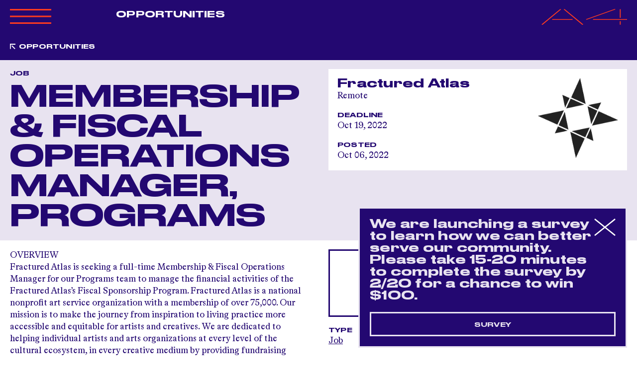

--- FILE ---
content_type: text/html; charset=utf-8
request_url: https://www.aaartsalliance.org/opportunities/membership-fiscal-operations-manager-programs
body_size: 10016
content:
<!DOCTYPE html>
<html lang="en">
  <head>
    <meta charset="utf-8">
<title>Membership &amp; Fiscal Operations Manager, Programs - Fractured Atlas - Asian American Arts Alliance</title>

<!--
Code by Labud

Asian American Arts Alliance runs on Forest, Labud’s custom CMS built on Ruby on Rails.

♥ https://www.labud.nyc
-->


<meta name="csrf-param" content="authenticity_token" />
<meta name="csrf-token" content="b8KBQKaJ587eqbbNKjsEHeFPW4m3q4aQN+qcWfzuvs4hvMddCjc7+g41q5yiAbG9grkYtUterWvITBWttk59HA==" />

<!-- Basic meta tags -->
<meta http-equiv="X-UA-Compatible" content="IE=edge,chrome=1">
<meta name="description" content="OVERVIEW Fractured Atlas is seeking a full-time Membership &amp; Fiscal Operations Manager for our Programs team to manage the financial activities of the Fractured Atlas’s Fiscal Sponsorship Program. Fractured Atlas is a national nonprofi...">

<meta name="viewport" content="width=device-width, initial-scale=1.0" />

<!-- Open graph meta tags -->
<meta property="og:url" content="https://www.aaartsalliance.org/opportunities/membership-fiscal-operations-manager-programs" />
<meta property="og:description" content="OVERVIEW Fractured Atlas is seeking a full-time Membership &amp; Fiscal Operations Manager for our Programs team to manage the financial activities of the Fractured Atlas’s Fiscal Sponsorship Program. Fractured Atlas is a national nonprofi..." />
<meta property="og:title" content="Membership &amp; Fiscal Operations Manager, Programs - Fractured Atlas" />
<meta property="og:site_name" content="Asian American Arts Alliance" />
<meta property="og:type" content="website" />
<meta property="og:see_also" content="/" />

<!-- Google meta tags -->
<meta itemprop="name" content="Membership &amp; Fiscal Operations Manager, Programs - Fractured Atlas" />
<meta itemprop="description" content="OVERVIEW Fractured Atlas is seeking a full-time Membership &amp; Fiscal Operations Manager for our Programs team to manage the financial activities of the Fractured Atlas’s Fiscal Sponsorship Program. Fractured Atlas is a national nonprofi..." />

<!-- Twitter meta tags -->
<meta itemprop="twitter:card" content="summary" />
<meta itemprop="twitter:url" content="https://www.aaartsalliance.org/opportunities/membership-fiscal-operations-manager-programs" />
<meta itemprop="twitter:title" content="Membership &amp; Fiscal Operations Manager, Programs - Fractured Atlas" />
<meta itemprop="twitter:description" content="OVERVIEW Fractured Atlas is seeking a full-time Membership &amp; Fiscal Operations Manager for our Programs team to manage the financial activities of the Fractured Atlas’s Fiscal Sponsorship Program. Fractured Atlas is a national nonprofi..." />

<!-- Featured image -->
<meta property="og:image" content="https://d3vl4j18hk5aoy.cloudfront.net/production/v2/public_users/company_logos/000/001/062/medium/fa-bl_10x.png" />
<meta itemprop="image" content="https://d3vl4j18hk5aoy.cloudfront.net/production/v2/public_users/company_logos/000/001/062/medium/fa-bl_10x.png" />
<meta itemprop="twitter:image" content="https://d3vl4j18hk5aoy.cloudfront.net/production/v2/public_users/company_logos/000/001/062/medium/fa-bl_10x.png" />






<!-- Favicons -->
<link rel="apple-touch-icon" href="https://d3vl4j18hk5aoy.cloudfront.net/assets/forest/favicons/apple-touch-icon-01d5ce4f88efac80efbb355105af6e62d7861ec2eba6f1842b3c978f9f4bb4ea.png" sizes="180x180">
<link rel="icon" type="image/png" href="https://d3vl4j18hk5aoy.cloudfront.net/assets/forest/favicons/favicon-32x32-5a15402298a1bc7e87c11e6a6e51b6b5a4586d0b12d08943fe5304098ec203c2.png" sizes="32x32">
<link rel="icon" type="image/png" href="https://d3vl4j18hk5aoy.cloudfront.net/assets/forest/favicons/favicon-16x16-3e623d56652cc029288ce648441574fda596050df38f5e7383ed342d48a4f7eb.png" sizes="16x16">
<link rel="manifest" href="https://d3vl4j18hk5aoy.cloudfront.net/assets/forest/favicons/manifest-868b492fdcf3814f42017f4dd71d2a5f3bc8d1b6765c131e6c5a8c3b23ec0f3f.json">
<link rel="mask-icon" href="https://d3vl4j18hk5aoy.cloudfront.net/assets/forest/favicons/safari-pinned-tab-b3f4a455962fc48415b6a22d9591cdd80aed9f24cd00c62c9e8726a5a4ce3bfe.svg" color="#5bbad5">
<meta name="theme-color" content="#ffffff">


    
    <link rel="stylesheet" media="all" href="https://d3vl4j18hk5aoy.cloudfront.net/assets/forest/application_public-8e6e64876985c08c21ce4a5c341e98b49dc2acc06bcee8a72279ba695440caa0.css" />
    <script src="https://ajax.googleapis.com/ajax/libs/jquery/3.3.1/jquery.min.js" data-turbolinks-eval="false" data-turbolinks-suppress-warning="true"></script>
    <script>
  document.addEventListener('DOMContentLoaded', function() {
    var header = document.getElementById('header');

    var setDynamicStyles = function() {
      if ( document.documentElement.classList.contains('lightbox-is-open') ) return;

      document.documentElement.style.setProperty('--responsiveVh', (window.innerHeight * 0.01) + 'px');
      document.documentElement.style.setProperty('--header-height-expanded', header.clientHeight + 'px');
    };

    var vh = window.innerHeight * 0.01;
    document.documentElement.style.setProperty('--vh', vh + 'px');

    window.addEventListener('resize', setDynamicStyles);
    setDynamicStyles();
  });
</script>

    <script src="https://d3vl4j18hk5aoy.cloudfront.net/assets/forest/application_public-8b1b8e1e6d7a5f6ae99473b5663ebf407193c62a5b86d775a220b333ad6d75ac.js"></script>
      <script async src="https://www.googletagmanager.com/gtag/js?id=UA-4944370-1"></script>
      <script>
        window.dataLayer = window.dataLayer || [];
        function gtag(){dataLayer.push(arguments);}
        gtag('js', new Date());
        gtag('config', 'UA-4944370-1');
      </script>
  </head>
  <body class=" controller--opportunities action--show not-high-contrast">
    <header id="header" class="header header-nav-title dark-blue-scheme">
  <div class="site-padding pt-3 pb-3 dark-blue-scheme">
    <div class="container-fluid">
      <div class="row position-relative">
        <div class="col-4 col-md-2 order-0 order-md-0">
          <div class="header__expandable-content no-transition">
            <svg data-name="Layer 1" xmlns="http://www.w3.org/2000/svg" viewbox="0 0 84.41 34.8" xmlns:xlink="http://www.w3.org/1999/xlink" class=" header__collapse-button mb-4" id="header__collapse-button">
  <defs>
    <style>
      .large_x_icon_cls-1, .large_x_icon_cls-3 {
        fill: none;
      }

      .large_x_icon_cls-2 {
        clip-path: url(#large_x_icon_clip-path);
      }

      .large_x_icon_cls-3 {
        stroke: #fe3b1f;
        stroke-width: 3px;
      }
    </style>
    <clippath id="large_x_icon_clip-path">
      <rect class="large_x_icon_cls-1" width="84.41" height="34.8"></rect>
    </clippath>
  </defs>
  <g class="large_x_icon_cls-2">
    <line class="large_x_icon_cls-3" x1="0.54" y1="33.4" x2="83.87" y2="1.4"></line>
    <line class="large_x_icon_cls-3" x1="83.87" y1="33.4" x2="0.54" y2="1.4"></line>
  </g>
</svg>

            <div class="header__logo-lockup tight-leading">
                <a class="highlight" rel="home" href="/">
                  ASIAN<br>
                  AMERICAN<br>
                  ARTS<br>
                  ALLIANCE
</a></div>          </div>
        </div>
        <div class="col-md-3 col-xl-4 order-2 order-md-1">
          <div class="header__expandable-content mt-4 mt-md-0">
            <nav id="header__nav" class="header__nav">
                <ul>
<li><a href="/about" data-match-href="/about">About A4</a></li>
<li><a href="/programs" data-match-href="/programs">Programs</a></li>
<li><a href="/events" data-match-href="/events">Calendar</a></li>
<li><a href="/opportunities" data-match-href="/opportunities">Opportunities</a></li>
<li><a href="/get-involved" data-match-href="/get-involved">Get Involved</a></li>
<li><a href="/magazine" data-match-href="/magazine">Magazine</a></li>
<li><a href="/a4merch" data-match-href="/a4merch">Merchandise</a></li>
</ul>
            </nav>
          </div>


            <div class="header__active-menu-item header__non-expandable-content d-none d-md-block">
                              <a href="/opportunities" data-match-href="/opportunities" class="header__non-expandable-content d-none d-md-block">Opportunities</a>

            </div>

        </div>
        <div class="col-md-3 col-xl-2 order-3 order-md-2">
          <div class="header__expandable-content mt-4 mt-md-0">

                <a class="community-icon-link muted" href="/public-users/login">
                  Community<br>
                  <span class="nowrap">
                    <svg xmlns="http://www.w3.org/2000/svg" viewbox="0 0 10.02 10.51" xmlns:xlink="http://www.w3.org/1999/xlink" class=" community-icon--orange mr-1" style=" width: 13.35px; height: 14px;">
  <defs>
    <style>
      .community_icon_cls-1 {
        fill: none;
      }

      .community_icon_cls-2 {
        clip-path: url(#community_icon_clip-path);
      }

      .community_icon_cls-3 {
        fill: #BEAFD3;
      }
    </style>
    <clippath id="community_icon_clip-path">
      <rect class="community_icon_cls-1" width="10.02" height="10.51"></rect>
    </clippath>
  </defs>
  <g class="community_icon_cls-2">
    <path class="community_icon_cls-3" d="M5,6A3,3,0,1,0,2,3,3,3,0,0,0,5,6"></path>
    <path class="community_icon_cls-3" d="M10,10.51a5.22,5.22,0,0,0-10,0Z"></path>
  </g>
</svg>

                    Log In
                  </span>
</a>
              <br><br>
              <a class="highlight" href="https://bit.ly/20260113WebsiteFY26IndividualGifts">Donate</a>
              <br><br>
              <span id="search-button" class="header__search-button muted default-link">search</span>
          </div>
        </div>
        <div class="col-8 col-md-4 col-xl-4 text-right order-1 order-md-3">
            <a class="blank-link" rel="home" href="/">
              <svg version="1.1" xmlns="http://www.w3.org/2000/svg" x="0px" y="0px" viewbox="0 0 353.2 127.2" style="enable-background:new 0 0 353.2 127.2;" preserveaspectratio="none" xmlns:xlink="http://www.w3.org/1999/xlink" xml:space="preserve" class=" header__a4-logo">
<style type="text/css">
	.st0{fill:none;stroke:#FE3B1F;stroke-width:5.141;}
</style>
<line class="a4-logo__vertical st0" x1="325.1" y1="98.4" x2="325.1" y2="125.9"></line>
<line class="a4-logo__vertical st0" x1="325.1" y1="2.1" x2="325.1" y2="70.9"></line>
<line class="st0" x1="184.7" y1="84.6" x2="304.1" y2="2.1"></line>
<line class="a4-logo__horizontal st0" x1="212.8" y1="84.6" x2="353.2" y2="84.6"></line>
<line class="st0" x1="93.5" y1="2.1" x2="170.7" y2="125.9"></line>
<line class="st0" x1="79.4" y1="2.1" x2="2.2" y2="125.9"></line>
<line class="a4-logo__horizontal st0" x1="44.3" y1="84.6" x2="128.6" y2="84.6"></line>
</svg>

</a>        </div>
        <svg id="header__hamburger" data-name="Layer 1" xmlns="http://www.w3.org/2000/svg" viewbox="0 0 83.33 30.27" xmlns:xlink="http://www.w3.org/1999/xlink" class=" header__hamburger mb-1">
  <defs>
    <style>
      .hamburger_cls-1, .hamburger_cls-3 {
        fill: none;
      }

      .hamburger_cls-2 {
        clip-path: url(#hamburger_clip-path);
      }

      .hamburger_cls-3 {
        stroke: #fe3b1f;
        stroke-width: 3px;
      }
    </style>
    <clippath id="hamburger_clip-path">
      <rect class="hamburger_cls-1" width="83.33" height="30.27"></rect>
    </clippath>
  </defs>
  <title>Artboard 1</title>
  <g class="hamburger_cls-2">
    <line class="hamburger_cls-3" y1="1.5" x2="83.33" y2="1.5"></line>
    <line class="hamburger_cls-3" y1="15.14" x2="83.33" y2="15.14"></line>
    <line class="hamburger_cls-3" y1="28.77" x2="83.33" y2="28.77"></line>
  </g>
</svg>

      </div>
    </div>
  </div>
  <form id="header__search-form" class="header__search-form header__expandable-content large-text" local="true" action="/search" accept-charset="UTF-8" method="get"><input name="utf8" type="hidden" value="&#x2713;" autocomplete="off" />
    <div class="site-padding pt-2 pt-md-5 pb-3">
      <div class="container-fluid">
        <div class="row">
          <div class="col-12">
            <input type="search" name="query" id="header__search-form__input" class="header__search-form__input large-input" placeholder="Search" autocomplete="off" />
          </div>
        </div>
      </div>
    </div>
</form></header>



    <main id="application-wrapper" class="application-wrapper">
        <div class="back-to-previous-page-header tiny-title dark-blue-scheme header-offset py-3">
    <div class="site-padding">
      <div class="container-fluid">
        <div class="row">
          <div class="col-md-12">
            <a href="/opportunities" data-match-href="/opportunities" class="previous-link-indicator">Opportunities</a>
          </div>
        </div>
      </div>
    </div>
</div>
      

  <div class="site-padding light-blue-scheme py-3">
    <div class="container-fluid">
      <div class="row">
        <div class="col-md-6">
          <div class="tiny-title mb-2">Job</div>
          <h1 class="large-title">Membership &amp; Fiscal Operations Manager, Programs</h1>
        </div>
        <div class="col-md-6 mt-3 mt-md-0">
          <div class="white-color-scheme p-3">
            <div class="row">
              <div class="col-8">
                <h2 class="small-title-lower">Fractured Atlas</h2>
                <div><p>Remote</p></div>
                <h3 class="tiny-title mt-3">Deadline</h3>
                <div>Oct 19, 2022</div>
                <h3 class="tiny-title mt-3">Posted</h3>
                <div>Oct 06, 2022</div>
              </div>
              <div class="col-4">
                  <div class="lazy-image lazy-image--background lazyload background-image-contain square-image bg-color-transparent" role="img" data-bg="https://d3vl4j18hk5aoy.cloudfront.net/production/v2/public_users/company_logos/000/001/062/medium/fa-bl_10x.png"></div>
              </div>
            </div>
          </div>
        </div>
      </div>
    </div>
  </div>

  <div class="site-padding mt-3">
    <div class="container-fluid">
      <div class="row">
        <div class="col-md-6 order-1 order-md-0 markdown">
          <p>OVERVIEW <br>
Fractured Atlas is seeking a full-time Membership &amp; Fiscal Operations Manager for our Programs team to manage the financial activities of the Fractured Atlas’s Fiscal Sponsorship Program. Fractured Atlas is a national nonprofit art service organization with a membership of over 75,000. Our mission is to make the journey from inspiration to living practice more accessible and equitable for artists and creatives. We are dedicated to helping individual artists and arts organizations at every level of the cultural ecosystem, in every creative medium by providing fundraising tools, educational resources, and personalized support. </p>

<p>This position will manage the organization’s fiscal sponsorship financial operations to ensure compliance and alignment with Fractured Atlas’s mission, and collaborate with the Programs team to facilitate financial transactions and tracking. The primary function of this role is to facilitate daily Programs Team financial tasks. <br>
The successful candidate will be a creative problem solver and quick learner who has an enthusiasm for the arts, a great attention to detail, a sense of humor, a high level of patience and understanding (particularly as it relates to explaining the same information multiple times), and is able to operate and respond in a fast-paced environment while remaining calm and collected. Candidates with a work history that includes bookkeeping, fundraising, and/or development will likely excel. Since Fractured Atlas works virtually, this position will require self-motivation and will operate under remote supervision by a Director of Programs. </p>

<p>At Fractured Atlas, we work hard towards supporting our mission but we also understand that work is just one part of life and support team members having full and robust lives outside of work. Our organizational culture embraces people who:<br>
    • Are curious and excited by opportunities to better our services, our systems, and ourselves.<br>
    • Seek out challenging problems and are comfortable with high-risk, high-impact efforts.<br>
    • Are agile, creative problem solvers with a focus on concrete results.<br>
    • Invest their time in quality work and giving others their respect and support.</p>

<p>Additionally, at Fractured Atlas we work to adhere to anti-oppression and anti-racism principles in all areas of our internal and external work (<a href="http://bit.ly/ARAOStatement">http://bit.ly/ARAOStatement</a>). This commitment is grounded in our belief that change is possible, and that our work and that of the artistic community as a whole will grow stronger as oppression is eliminated. </p>

<p>In our current phase of this journey towards being an Anti-Racist Anti-Oppressive organization, the whole staff is engaged in all staff ARAO Committee meetings and undergo training as part of their onboarding process. We recognize that we do not have all of the answers as we pursue this work. This work will continue to shift as the Fractured Atlas team changes. We ask that new team members join us as we continue to learn, practice, and grow in this work. Learn more about what it’s like to work at Fractured Atlas here.</p>

<p>MAJOR DUTIES &amp; RESPONSIBILITIES<br>
    • Track and process payments of donations and grants made via check, wire transfer, stock, or ACH using Fractured Atlas’s custom financial software<br>
    • Review and process requests for funds, including a variety of back-up expense documentation, and advise artist members on how to allocate for project expenses, as a part of the Fund Release process <br>
    • Correspond with artist members and donors, and support the Programs team at large with their correspondence, to help facilitate the Fund Release process and in processing donations and grant funds received<br>
    • Manage financial troubleshooting with the Programs team<br>
    • Investigate donation and dues processing discrepancies and financial questions, and respond across departments and with member artists<br>
    • Manage and interpret financial reporting for grant applications<br>
    • Review and execute grant agreements in collaboration with fiscally sponsored projects<br>
    • Manage the issuing and filing of 1099-Misc and 1042-S forms for fiscally sponsored projects<br>
    • Submitting receipts and reports for monthly departmental credit card transactions<br>
    • Support the back up collection for Fractured Atlas’s annual audit process<br>
    • Communicate with third party financial institutions, including but not limited to Fractured Atlas’s 1099-Misc. tax filer and caging service<br>
    • Collaborate with Fractured Atlas’s External Relations department to create financial-related educational materials for artists<br>
    • Facilitate cross departmental communication between Fractured Atlas’s Programs and Finance Teams<br>
    • Other duties as assigned to support the Programs team and our members.</p>

<p>LOCATION<br>
This position is U.S.-based and 100% virtual (with eventual travel about 1-2 times per year*). You can live anywhere in the country but most meetings fall during a 9 AM-6 PM EST window.<br>
*We hope to resume travel for full staff gatherings, but we don’t believe in forcing people to travel if it will be unsafe or uncomfortable for team members.</p>

<p>COMPENSATION<br>
This is a full-time exempt position. Salary is $70,130/year. Fractured Atlas has fixed-tier compensation, so everyone at each tier makes the same. Learn more about our compensation structure here: <a href="http://howwework.fracturedatlas.org/home/fixed-tier-compensation-structure.%C2%A0">http://howwework.fracturedatlas.org/home/fixed-tier-compensation-structure. </a></p>

<p>Benefits include dental and medical insurance, flexible spending account, employer-contributed 401K plan, commuter benefits, professional development allowance, ticket and staff donation allowance for artist member projects, internet and cell-phone stipend allowance, workplace supplies allowance, unlimited paid vacation days, paid sick days, paid family leave, and a casual but hard-working, friendly and supportive work environment.</p>

<p>TO APPLY<br>
To be considered for the position, please use the application portal to upload all the items below in one PDF-formatted file:<br>
    1   A thoughtful (1 page maximum) cover letter that expresses your intentions in applying and addresses the following: how you would like to add value to Fractured Atlas through this role, an example of how you maintain excellent attention to detail and ensure tasks don’t fall through the cracks, the kind of work environment you thrive in or enjoy contributing to, and how you feel financial knowledge can empower individuals.<br>
    2   A résumé no longer than (2) pages outlining your educational and professional experience.<br>
    3   A list of (3) professional references complete with phone number, email address, and explanation of the relationship. (References will not be contacted without your prior consent).</p>

<p>If you&rsquo;re looking for a way to merge PDFs, iLovePDF is a free browser based option. Incomplete submissions will not be considered, nor will submissions sent via email, post mail, or fax. </p>

<p>We receive many applications for each job and cannot respond to questions about the position unless you are having a technical issue with the job portal or are requesting accommodations for the process. If you need help with a technical issue or are requesting accommodations, please email <a href="mailto:hiring@fracturedatlas.org">hiring@fracturedatlas.org</a>.</p>

<p>Want to know what’s next after you apply? Here is a breakdown of the steps of the hiring process: <a href="http://howwework.fracturedatlas.org/home/our-hiring-process">http://howwework.fracturedatlas.org/home/our-hiring-process</a>. You can learn more about Fractured Atlas by reviewing our website, blog, and work.fracturedatlas.org </p>

<p>OUR COMMITMENT<br>
Fractured Atlas is an equal opportunity employer that values diversity, equity, and inclusion. (Read more about our Anti-Racism and Anti-Oppression commitment here: <a href="http://bit.ly/ARAOStatement">http://bit.ly/ARAOStatement</a>) We do not discriminate based on race, religion, color, national origin, gender, sexual orientation, age, marital status, veteran status, or disability status.</p>

<p>POSTING DATE<br>
October 5, 2022. Deadline for submissions is October 19, 2022 at 11:59 PM Pacific Time.</p>

            <h3 class="tiny-title mb-3 mt-6">Requirements</h3>
            QUALIFICATIONS<br>
    • Knowledge of the fundraising landscape, grant application processes, and bookkeeping<br>
    • Direct experience with fiscal responsibility, including, but not limited to client support in a bank setting, and/or grants oversight<br>
    • 1-2 years experience or strong familiarity with web-based software (Slack, Google Drive, Airtable, Trello, Zendesk, or any ticketing or CRM software) and processing financial transactions<br>
    • Experience with individual time management in a remote-work environment<br>
    • Experience with sensitive information processing and tracking specific details <br>
    • A successful Membership &amp; Fiscal Operations Manager, Programs will be passionate about: <br>
    ◦ Educating Programs staff, artists, and creative business owners about fiscal responsibility<br>
    ◦ Streamlining processes and training others to do the same<br>
    ◦ Exercising research, analytical, and investigative skills to problem solve<br>
    ◦ Using and exploring new technologies<br>
    ◦ Efficient, effective, understanding communication <br>
    ◦ Managing a personal workload <br>
    ◦ Staying flexible and juggling changing priorities<br>
    ◦ Knowing when to take initiative, direction, and cease moving forward<br>
    ◦ Engaging in collaboration and teamwork<br>
    • Knowledge of arts administration, arts management, or information technology - a plus! 
        </div>
        <div class="col-md-6 order-0 order-md-1 mb-3 mb-md-0">
            <a class="big-button" href="https://fracturedatlas.applytojob.com/apply/xhUkO8DQGJ/Membership-Fiscal-Operations-Manager-Programs?source=aaartsalliance">Contact</a>

            <div class="mt-3">
              <h3 class="tiny-title">Type</h2>
              <a class="underline-link" href="/opportunities?f%5Bopportunity_type%5D=1">Job</a>
            </div>

            <div class="mt-3">
              <h3 class="tiny-title">Sector</h2>
              <a class="underline-link" href="/opportunities?f%5Bopportunity_sector%5D=16">Finance/Accounting</a>
            </div>

            <div class="mt-3">
              <h3 class="tiny-title">Experience Level</h2>
              <a class="underline-link" href="/opportunities?f%5Bopportunity_level%5D=7">None Specified</a>
            </div>

            <div class="mt-3">
              <h2 class="tiny-title">Tags</h2>
              <p><a class="underline-link" href="/opportunities?f%5Bdiscipline%5D=33">Multidisciplinary</a></p>
            </div>

          <h3 class="tiny-title mt-3">More Information</h3>
            <a class="underline-link" href="https://fracturedatlas.applytojob.com/apply/xhUkO8DQGJ/Membership-Fiscal-Operations-Manager-Programs?source=aaartsalliance">https://fracturedatlas.applytojob.com/apply/xhUkO8DQGJ/Membership-Fiscal-Operations-Manager-Programs?source=aaartsalliance</a>
        </div>
      </div>
      <div class="row my-7 small-gutters">
        <div class="col-md-6 mb-3 mb-md-0">
          <div class="share-button button"><div class="share-button__label">Share</div><div class="share-button__links"><a class="share-button__links__item" href="https://www.facebook.com/sharer/sharer.php?u=https://www.aaartsalliance.org/opportunities/membership-fiscal-operations-manager-programs">Facebook</a><a class="share-button__links__item" href="http://twitter.com/share?text=Membership &amp;amp; Fiscal Operations Manager, Programs&amp;url=https://www.aaartsalliance.org/opportunities/membership-fiscal-operations-manager-programs">Twitter</a><a class="share-button__links__item" href="mailto:?subject=Membership &amp;amp; Fiscal Operations Manager, Programs&amp;body=https://www.aaartsalliance.org/opportunities/membership-fiscal-operations-manager-programs">Email</a><span class="share-button__links__item copy-to-clipboard-button default-link" data-clipboard-text="https://www.aaartsalliance.org/opportunities/membership-fiscal-operations-manager-programs">Copy Link</span></div></div>
        </div>
        <div class="col-md-6">
          <div class="row small-gutters">
            <div class="col-6 mb-3 mb-lg-0">
                <a class="button" href="/opportunities/goldabelle-mccomb-finn-distinguished-chair-in-art-history">Previous opportunity</a>
            </div>
            <div class="col-6">
                <a class="button" href="/opportunities/program-officer-creative-economy">Next opportunity</a>
            </div>
          </div>
        </div>
      </div>

        <div class="row mt-6">
          <div class="col-md-12">
            <h2 class="medium-text">Related Opportunities</h2>
            <div class="row mt-3">
              <div class="col-sm-6 col-md-4 py-3 d-flex flex-column light-blue-scheme">
    <div class="mb-3 tiny-title">
      Call for Submissions
    </div>
  <a href="/opportunities/kickstarter-short-film-call-long-story-short-2026">
    <div class="small-title">
      Kickstarter Short Film Call: Long Story Short 2026
    </div>
</a>    <div class="mt-auto pt-6 pb-3 tiny-title">
      Kickstarter
    </div>
</div>
            </div>
          </div>
        </div>
    </div>
  </div>


    </main>
    <footer id="footer" class="footer py-4 dark-blue-scheme">
  <div class="site-padding">
    <div class="container-fluid">
      <div class="row small-gutters mb-5">
        <div class="col-md-2">
          <div class="footer-nav-title tight-leading">
            <a class="muted" rel="home" href="/">
              ASIAN<br>
              AMERICAN<br>
              ARTS<br>
              ALLIANCE
</a>          </div>
        </div>
        <div class="col-md-4 mt-3 mt-md-0 muted">
            <a class="community-icon-link button" href="/public-users/login">
              <svg xmlns="http://www.w3.org/2000/svg" viewbox="0 0 10.02 10.51" xmlns:xlink="http://www.w3.org/1999/xlink" class=" community-icon mr-1" style=" width: 10.022px; height: 10.51px;">
  <defs>
    <style>
      .community_icon_cls-1 {
        fill: none;
      }

      .community_icon_cls-2 {
        clip-path: url(#community_icon_clip-path);
      }

      .community_icon_cls-3 {
        fill: #BEAFD3;
      }
    </style>
    <clippath id="community_icon_clip-path">
      <rect class="community_icon_cls-1" width="10.02" height="10.51"></rect>
    </clippath>
  </defs>
  <g class="community_icon_cls-2">
    <path class="community_icon_cls-3" d="M5,6A3,3,0,1,0,2,3,3,3,0,0,0,5,6"></path>
    <path class="community_icon_cls-3" d="M10,10.51a5.22,5.22,0,0,0-10,0Z"></path>
  </g>
</svg>

              Community Log In / Join
</a>        </div>
        <div class="col-md-6 mt-3 mt-md-0 tiny-title muted">
            <a href="https://bit.ly/20260113WebsiteNewsletterSignUp" class="button">
              Stay up to date! Join our newsletter.
            </a>
        </div>
      </div>
      <div class="row">
        <div class="col-md-12">
          <nav id="footer__nav" class="footer__nav muted row">
            <ul>
<li>
<a href="/" data-match-href="/">Home</a><ul><li><a href="/" data-match-href="/">Current Events &amp; Features</a></li></ul>
</li>
<li>
<a href="/programs" data-match-href="/programs">Programs</a><ul>
<li><a href="/programs#public-programs" data-match-href="/programs">Public Programs</a></li>
<li><a href="/programs#fellowships-awards" data-match-href="/programs">Fellowship &amp; Awards</a></li>
</ul>
</li>
<li>
<a href="/events" data-match-href="/events">Calendar</a><ul>
<li><a href="/events" data-match-href="/events">Upcoming Events</a></li>
<li><a href="/events/archive" data-match-href="/events/archive">A4 Event Archive</a></li>
</ul>
</li>
<li>
<a href="/opportunities" data-match-href="/opportunities">Opportunities</a><ul>
<li><a href="/opportunities" data-match-href="/opportunities">All Listings</a></li>
<li><a href="/opportunities/a4" data-match-href="/opportunities/a4">A4 Listings</a></li>
<li><a href="/opportunities/community" data-match-href="/opportunities/community">Community Listings</a></li>
</ul>
</li>
<li>
<a href="/about" data-match-href="/about">About A4</a><ul>
<li><a href="/about#mission" data-match-href="/about">Mission</a></li>
<li><a href="/about#staff" data-match-href="/about">Staff &amp; Board</a></li>
<li><a href="/about#history" data-match-href="/about">History</a></li>
<li><a href="/about#contact" data-match-href="/about">Contact</a></li>
</ul>
</li>
<li>
<a href="/get-involved" data-match-href="/get-involved">Get Involved</a><ul>
<li><a href="/get-involved#donate" data-match-href="/get-involved">Donate</a></li>
<li><a href="/get-involved#partner-with-a4" data-match-href="/get-involved">Partner</a></li>
<li><a href="/get-involved#volunteer" data-match-href="/get-involved">Volunteer</a></li>
<li><a href="/get-involved#a4-special-events" data-match-href="/get-involved">Special Events</a></li>
</ul>
</li>
<li class="footer__magazine-section">
<a href="/magazine">Magazine</a><ul>
<li><a href="/magazine">All</a></li>
<li><a href="/magazine/archive/essays">Essays</a></li>
<li><a href="/magazine/archive/interviews">Interviews</a></li>
<li><a href="/magazine/archive/news">News</a></li>
<li><a href="/magazine/archive/reviews">Reviews</a></li>
</ul>
</li>
<li>
<h4 class="tiny-title mt-3 mt-md-0">Contact</h4>
<div class="small-text">
<a href="mailto:a4@aaartsalliance.org">a4@aaartsalliance.org</a><br>
Tel:  (212) 941-9208<br>
Fax:  (212) 366-1778</div>
</li>
<li>
<h4 class="tiny-title mt-3 mt-md-0">Follow us</h4>
<div class="small-text">
<a href="https://www.instagram.com/aaartsalliance/?hl=en">Instagram</a><br>
<a href="https://www.facebook.com/AsianAmericanArtsAlliance/">Facebook</a><br>
<a href="https://bsky.app/profile/aaartsalliance.bsky.social">Bluesky</a><br>
<a href="https://www.linkedin.com/company/aaartsalliance/">LinkedIn</a><br>
<a href="https://www.tiktok.com/@asianamericanarts">TikTok</a>
</div>
</li>
<li>
<h4 class="tiny-title mt-3 mt-md-0">Location</h4>
<div class="small-text"><a href="https://goo.gl/maps/ZUuMv4FtNaQBxoS46">29 West 38th Street, 9th Floor<br>New York, NY 10018</a></div>
</li>
<li>
<h4 class="tiny-title mt-3 mt-md-0">Hours</h4>
<div class="small-text">Monday – Friday<br>
10 am – 6 pm</div>
</li>
<li>
<h4><a class="tiny-title blank-link mt-3 mt-md-0 d-inline-block" href="/high-contrast">View This Website in High Contrast</a></h4>
<div class="small-text">
<a href="/terms-conditions">Terms &amp; Conditions</a><br>
<a href="/privacy-policy">Privacy Policy</a>
</div>
</li>
</ul>
          </nav>
        </div>
          <div class="col-md-12 mt-4">
            <a class="button muted" href="https://bit.ly/20260113WebsiteFY26IndividualGifts">SUPPORT THE MISSION OF A4 — DONATE NOW</a>
          </div>
      </div>
    </div>
  </div>
</footer>

    
<svg class="sr-only">
  <filter id="svg-filter-monotone" color-interpolation-filters="sRGB">
    <feColorMatrix type="matrix"
      values="0.33 0.33 0.33 0 0
              0.33 0.33 0.33 0 0
              0.33 0.33 0.33 0 0
              0 0 0 1 0" >
    </feColorMatrix>
    <feComponentTransfer>
      <feFuncR type="table" tableValues="0.13 1"></feFuncR>
      <feFuncG type="table" tableValues="0.03 1"></feFuncG>
      <feFuncB type="table" tableValues="0.44 1"></feFuncB>
    </feComponentTransfer>
  </filter>
</svg>

<svg class="sr-only">
  <filter id="svg-filter-monotone-orange" color-interpolation-filters="sRGB">
    <feColorMatrix type="matrix"
      values="0.33 0.33 0.33 0 0
              0.33 0.33 0.33 0 0
              0.33 0.33 0.33 0 0
              0 0 0 1 0" >
    </feColorMatrix>
    <feComponentTransfer>
      <feFuncR type="table" tableValues="0.99 1"></feFuncR>
      <feFuncG type="table" tableValues="0.23 1"></feFuncG>
      <feFuncB type="table" tableValues="0.12 1"></feFuncB>
    </feComponentTransfer>
  </filter>
</svg>

      <div id="popup" class="popup dark-blue-scheme">
    <div id="popup__close" class="popup__close"></div>
    <div class="pr-6">
      <div class="small-title-lower">We are launching a survey to learn how we can better serve our community. Please take 15-20 minutes to complete the survey by 2/20 for a chance to win $100.</div>
    </div>
    <div class="d-flex mt-g">
        <a class="small-button button--inline" href="https://www.113.vovici.net/se/13B2588B6DBFEADE">Survey</a>
    </div>
  </div>

      <script>(function(){var s = document.createElement("script");s.setAttribute("data-account","GuexKF1G0b");s.setAttribute("src","https://cdn.userway.org/widget.js");document.body.appendChild(s);})();</script><noscript>Enable JavaScript to ensure <a href="https://userway.org">website accessibility</a></noscript>
  </body>
</html>


--- FILE ---
content_type: image/svg+xml
request_url: https://d3vl4j18hk5aoy.cloudfront.net/assets/svg/lightbox-close-icon-925a5ad89db0f189ffe46e010f701b557c8d1afc1b6306d8cc0c6942eb19d903.svg
body_size: 427
content:
<?xml version="1.0" encoding="UTF-8"?>
<svg id="Layer_1" data-name="Layer 1" xmlns="http://www.w3.org/2000/svg" xmlns:xlink="http://www.w3.org/1999/xlink" viewBox="0 0 48.8 39.96">
  <defs>
    <style>
      .cls-1, .cls-2 {
        fill: none;
      }

      .cls-3 {
        clip-path: url(#clippath);
      }

      .cls-2 {
        stroke: #fff;
        stroke-width: 3px;
      }
    </style>
    <clipPath id="clippath">
      <rect class="cls-1" width="48.8" height="39.96"/>
    </clipPath>
  </defs>
  <g class="cls-3">
    <line class="cls-2" x1="47.86" y1="1.17" x2=".94" y2="38.79"/>
    <line class="cls-2" x1=".94" y1="1.17" x2="47.86" y2="38.79"/>
  </g>
</svg>